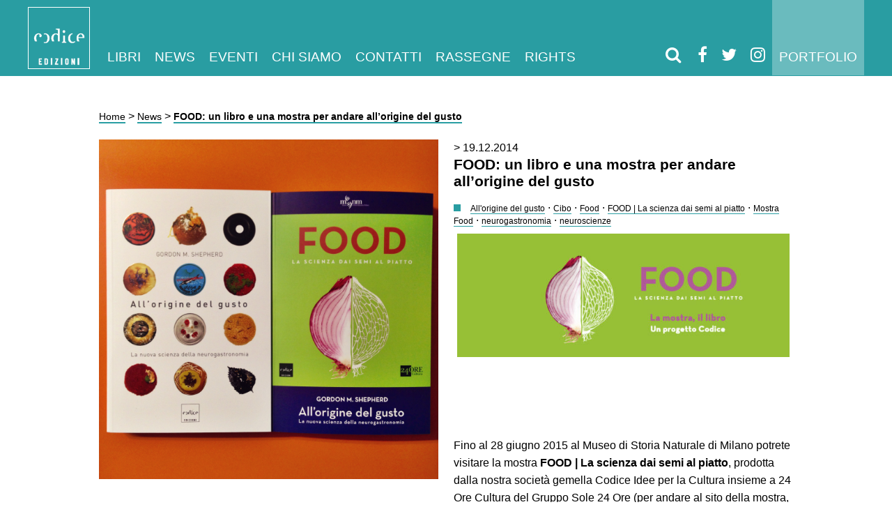

--- FILE ---
content_type: text/html; charset=UTF-8
request_url: https://www.codiceedizioni.it/food-un-libro-e-una-mostra-per-andare-allorigine-del-gusto/
body_size: 15669
content:
<!DOCTYPE html><html lang="it-IT"><head><script data-no-optimize="1">var litespeed_docref=sessionStorage.getItem("litespeed_docref");litespeed_docref&&(Object.defineProperty(document,"referrer",{get:function(){return litespeed_docref}}),sessionStorage.removeItem("litespeed_docref"));</script> <meta charset="utf-8"><meta http-equiv="X-UA-Compatible" content="IE=edge"><meta name="HandheldFriendly" content="True"><meta name="MobileOptimized" content="320"><meta name="viewport" content="width=device-width; initial-scale=1.0; maximum-scale=1.0; user-scalable=0;"><link type="text/plain" rel="author" href="/humans.txt"><link rel="shortcut icon" type="image/png" href="/favicon.png"><link rel="shortcut icon" type="image/x-icon" href="/favicon.ico"><link rel="profile" href="http://gmpg.org/xfn/11"><link rel="pingback" href="/application/xmlrpc.php"><meta name="robots" content="index, follow, max-image-preview:large, max-snippet:-1, max-video-preview:-1"><style>img:is([sizes="auto" i], [sizes^="auto," i]) { contain-intrinsic-size: 3000px 1500px }</style><title>FOOD: un libro e una mostra per andare all'origine del gusto</title><link rel="canonical" href="https://www.codiceedizioni.it/food-un-libro-e-una-mostra-per-andare-allorigine-del-gusto/"><meta property="og:locale" content="it_IT"><meta property="og:type" content="article"><meta property="og:title" content="FOOD: un libro e una mostra per andare all'origine del gusto"><meta property="og:description" content="Fino al 28 giugno 2015 al Museo di Storia Naturale di Milano potrete visitare la mostra FOOD | La scienza dai semi al piatto, prodotta dalla nostra societ&agrave; gemella Codice [&hellip;]"><meta property="og:url" content="https://www.codiceedizioni.it/food-un-libro-e-una-mostra-per-andare-allorigine-del-gusto/"><meta property="og:site_name" content="Codice Edizioni"><meta property="article:publisher" content="https://www.facebook.com/codiceedizioni/"><meta property="article:published_time" content="2014-12-19T15:07:59+00:00"><meta property="article:modified_time" content="2014-12-19T15:09:27+00:00"><meta property="og:image" content="https://www.codiceedizioni.it/files/2014/12/food.jpg"><meta property="og:image:width" content="2448"><meta property="og:image:height" content="2448"><meta property="og:image:type" content="image/jpeg"><meta name="author" content="admin"><meta name="twitter:label1" content="Scritto da"><meta name="twitter:data1" content="admin"><meta name="twitter:label2" content="Tempo di lettura stimato"><meta name="twitter:data2" content="1 minuto"> <script type="application/ld+json" class="yoast-schema-graph">{"@context":"https://schema.org","@graph":[{"@type":"Article","@id":"https://www.codiceedizioni.it/food-un-libro-e-una-mostra-per-andare-allorigine-del-gusto/#article","isPartOf":{"@id":"https://www.codiceedizioni.it/food-un-libro-e-una-mostra-per-andare-allorigine-del-gusto/"},"author":{"name":"admin","@id":"https://www.codiceedizioni.it/#/schema/person/4a448e3e9f468b23a8fa36acec88a983"},"headline":"FOOD: un libro e una mostra per andare all&#8217;origine del gusto","datePublished":"2014-12-19T15:07:59+00:00","dateModified":"2014-12-19T15:09:27+00:00","mainEntityOfPage":{"@id":"https://www.codiceedizioni.it/food-un-libro-e-una-mostra-per-andare-allorigine-del-gusto/"},"wordCount":211,"commentCount":0,"publisher":{"@id":"https://www.codiceedizioni.it/#organization"},"image":{"@id":"https://www.codiceedizioni.it/food-un-libro-e-una-mostra-per-andare-allorigine-del-gusto/#primaryimage"},"thumbnailUrl":"https://www.codiceedizioni.it/files/2014/12/food.jpg","keywords":["All'origine del gusto","Cibo","Food","FOOD | La scienza dai semi al piatto","Mostra Food","neurogastronomia","neuroscienze"],"articleSection":["Uncategorized"],"inLanguage":"it-IT","potentialAction":[{"@type":"CommentAction","name":"Comment","target":["https://www.codiceedizioni.it/food-un-libro-e-una-mostra-per-andare-allorigine-del-gusto/#respond"]}]},{"@type":"WebPage","@id":"https://www.codiceedizioni.it/food-un-libro-e-una-mostra-per-andare-allorigine-del-gusto/","url":"https://www.codiceedizioni.it/food-un-libro-e-una-mostra-per-andare-allorigine-del-gusto/","name":"FOOD: un libro e una mostra per andare all'origine del gusto","isPartOf":{"@id":"https://www.codiceedizioni.it/#website"},"primaryImageOfPage":{"@id":"https://www.codiceedizioni.it/food-un-libro-e-una-mostra-per-andare-allorigine-del-gusto/#primaryimage"},"image":{"@id":"https://www.codiceedizioni.it/food-un-libro-e-una-mostra-per-andare-allorigine-del-gusto/#primaryimage"},"thumbnailUrl":"https://www.codiceedizioni.it/files/2014/12/food.jpg","datePublished":"2014-12-19T15:07:59+00:00","dateModified":"2014-12-19T15:09:27+00:00","breadcrumb":{"@id":"https://www.codiceedizioni.it/food-un-libro-e-una-mostra-per-andare-allorigine-del-gusto/#breadcrumb"},"inLanguage":"it-IT","potentialAction":[{"@type":"ReadAction","target":["https://www.codiceedizioni.it/food-un-libro-e-una-mostra-per-andare-allorigine-del-gusto/"]}]},{"@type":"ImageObject","inLanguage":"it-IT","@id":"https://www.codiceedizioni.it/food-un-libro-e-una-mostra-per-andare-allorigine-del-gusto/#primaryimage","url":"https://www.codiceedizioni.it/files/2014/12/food.jpg","contentUrl":"https://www.codiceedizioni.it/files/2014/12/food.jpg","width":2448,"height":2448},{"@type":"BreadcrumbList","@id":"https://www.codiceedizioni.it/food-un-libro-e-una-mostra-per-andare-allorigine-del-gusto/#breadcrumb","itemListElement":[{"@type":"ListItem","position":1,"name":"Home","item":"https://www.codiceedizioni.it/"},{"@type":"ListItem","position":2,"name":"News","item":"https://www.codiceedizioni.it/news/"},{"@type":"ListItem","position":3,"name":"FOOD: un libro e una mostra per andare all&#8217;origine del gusto"}]},{"@type":"WebSite","@id":"https://www.codiceedizioni.it/#website","url":"https://www.codiceedizioni.it/","name":"Codice Edizioni","description":"Codice edizioni progetta e produce libri e riviste.","publisher":{"@id":"https://www.codiceedizioni.it/#organization"},"potentialAction":[{"@type":"SearchAction","target":{"@type":"EntryPoint","urlTemplate":"https://www.codiceedizioni.it/?s={search_term_string}"},"query-input":{"@type":"PropertyValueSpecification","valueRequired":true,"valueName":"search_term_string"}}],"inLanguage":"it-IT"},{"@type":"Organization","@id":"https://www.codiceedizioni.it/#organization","name":"Codice Edizioni","url":"https://www.codiceedizioni.it/","logo":{"@type":"ImageObject","inLanguage":"it-IT","@id":"https://www.codiceedizioni.it/#/schema/logo/image/","url":"https://www.codiceedizioni.it/files/2017/02/Logo-CodiceEdiz.jpg","contentUrl":"https://www.codiceedizioni.it/files/2017/02/Logo-CodiceEdiz.jpg","width":2979,"height":2979,"caption":"Codice Edizioni"},"image":{"@id":"https://www.codiceedizioni.it/#/schema/logo/image/"},"sameAs":["https://www.facebook.com/codiceedizioni/","https://x.com/codice_codice","https://www.linkedin.com/company/codice-edizioni","https://www.youtube.com/user/codiceedizioni"]},{"@type":"Person","@id":"https://www.codiceedizioni.it/#/schema/person/4a448e3e9f468b23a8fa36acec88a983","name":"admin","image":{"@type":"ImageObject","inLanguage":"it-IT","@id":"https://www.codiceedizioni.it/#/schema/person/image/","url":"https://www.codiceedizioni.it/public/litespeed/avatar/659baf02f7bc0f0ebe81f15191c78dbd.jpg?ver=1769170602","contentUrl":"https://www.codiceedizioni.it/public/litespeed/avatar/659baf02f7bc0f0ebe81f15191c78dbd.jpg?ver=1769170602","caption":"admin"},"url":"https://www.codiceedizioni.it/author/admin/"}]}</script> <link rel="dns-prefetch" href="//cdn.iubenda.com"><link rel="dns-prefetch" href="//capi-automation.s3.us-east-2.amazonaws.com"><link data-optimized="2" rel="stylesheet" href="https://www.codiceedizioni.it/public/litespeed/css/972df3dfa2b8117136a838feccecc5f5.css?ver=21bc6" /><style id="woocommerce-inline-inline-css" type="text/css">.woocommerce form .form-row .required { visibility: visible; }</style><link rel="stylesheet" id="font-awesome-css" href="/libs/font-awesome/css/font-awesome.min.css" type="text/css" media="all"><link rel="stylesheet" id="owl-carousel-css" href="/libs/owl.carousel/dist/assets/owl.carousel.min.css" type="text/css" media="all"><link rel="stylesheet" id="1-css" href="/stylesheets/app-blue-oil.css?ver=1.25" type="text/css" media="all"> <script class=" _iub_cs_skip" id="iubenda-head-inline-scripts-0" type="litespeed/javascript">var _iub=_iub||[];_iub.csConfiguration={"invalidateConsentWithoutLog":!0,"whitelabel":!1,"lang":"it","siteId":1644091,"consentOnContinuedBrowsing":!1,"perPurposeConsent":!0,"cookiePolicyId":78078889,"callback":{"onConsentGiven":"function() { n                dataLayer.push({n                    'event': 'iubenda_consent_given'n                });"},"banner":{"acceptButtonDisplay":!0,"customizeButtonDisplay":!0,"position":"float-top-center","rejectButtonDisplay":!0,"closeButtonDisplay":!1,"listPurposes":!0,"explicitWithdrawal":!0}}</script> <script charset="UTF-8" class=" _iub_cs_skip" type="litespeed/javascript" data-src="//cdn.iubenda.com/cs/iubenda_cs.js?ver=3.12.4" id="iubenda-head-scripts-0-js"></script> <script type="litespeed/javascript" data-src="/application/wp-includes/js/jquery/jquery.min.js" id="jquery-core-js"></script> <script id="wc-add-to-cart-js-extra" type="litespeed/javascript">var wc_add_to_cart_params={"ajax_url":"\/application\/wp-admin\/admin-ajax.php","wc_ajax_url":"\/?wc-ajax=%%endpoint%%","i18n_view_cart":"Visualizza carrello","cart_url":"https:\/\/www.codiceedizioni.it\/?page_id=18956","is_cart":"","cart_redirect_after_add":"no"}</script> <script id="woocommerce-js-extra" type="litespeed/javascript">var woocommerce_params={"ajax_url":"\/application\/wp-admin\/admin-ajax.php","wc_ajax_url":"\/?wc-ajax=%%endpoint%%","i18n_password_show":"Mostra password","i18n_password_hide":"Nascondi password"}</script> <script type="litespeed/javascript" data-src="/libs/owl.carousel/dist/owl.carousel.min.js" id="owl-carousel-js"></script> <link rel="https://api.w.org/" href="https://www.codiceedizioni.it/wp-json/"><link rel="alternate" title="JSON" type="application/json" href="https://www.codiceedizioni.it/wp-json/wp/v2/posts/14849"><link rel="alternate" title="oEmbed (JSON)" type="application/json+oembed" href="https://www.codiceedizioni.it/wp-json/oembed/1.0/embed?url=https%3A%2F%2Fwww.codiceedizioni.it%2Ffood-un-libro-e-una-mostra-per-andare-allorigine-del-gusto%2F"><link rel="alternate" title="oEmbed (XML)" type="text/xml+oembed" href="https://www.codiceedizioni.it/wp-json/oembed/1.0/embed?url=https%3A%2F%2Fwww.codiceedizioni.it%2Ffood-un-libro-e-una-mostra-per-andare-allorigine-del-gusto%2F&amp;format=xml">
 <script type="litespeed/javascript">(function(w,d,s,l,i){w[l]=w[l]||[];w[l].push({'gtm.start':new Date().getTime(),event:'gtm.js'});var f=d.getElementsByTagName(s)[0],j=d.createElement(s),dl=l!='dataLayer'?'&l='+l:'';j.async=!0;j.src='https://www.googletagmanager.com/gtm.js?id='+i+dl;f.parentNode.insertBefore(j,f)})(window,document,'script','dataLayer','GTM-W367J3W')</script> <meta name="tec-api-version" content="v1"><meta name="tec-api-origin" content="https://www.codiceedizioni.it"><link rel="alternate" href="https://www.codiceedizioni.it/wp-json/tribe/events/v1/">	<noscript><style>.woocommerce-product-gallery{ opacity: 1 !important; }</style></noscript> <script type="text/plain" class=" _iub_cs_activate-inline" data-iub-purposes="5">!function(f,b,e,v,n,t,s){if(f.fbq)return;n=f.fbq=function(){n.callMethod?
					n.callMethod.apply(n,arguments):n.queue.push(arguments)};if(!f._fbq)f._fbq=n;
					n.push=n;n.loaded=!0;n.version='2.0';n.queue=[];t=b.createElement(e);t.async=!0;
					t.src=v;s=b.getElementsByTagName(e)[0];s.parentNode.insertBefore(t,s)}(window,
					document,'script','https://connect.facebook.net/en_US/fbevents.js');</script>  <script type="litespeed/javascript">fbq('init','872985469768461',{},{"agent":"woocommerce_0-10.3.5-3.5.14"});document.addEventListener('DOMContentLiteSpeedLoaded',function(){document.body.insertAdjacentHTML('beforeend','<div class=\"wc-facebook-pixel-event-placeholder\"></div>')},!1)</script> </head><body class="wp-singular post-template-default single single-post postid-14849 single-format-standard wp-theme-codiceedizioni theme-codiceedizioni woocommerce-no-js tribe-no-js page-template-codiceedizioni"><nav class="navbar"><div class="grid__container"><header>
<a class="brand white-logo" href="/">
<img data-lazyloaded="1" src="[data-uri]" data-src="/images/logo.png" class="big-logo">
<img data-lazyloaded="1" src="[data-uri]" data-src="/images/logo-small.png" class="small-logo">
</a>
<a class="brand black-logo" href="/">
<img data-lazyloaded="1" src="[data-uri]" data-src="/images/logo-black.png" class="big-logo">
<img data-lazyloaded="1" src="[data-uri]" data-src="/images/logo-small-black.png" class="small-logo">
</a></header><div class="menu-main-container"><ul id="menu-main" class="navbar-menu"><li id="menu-item-23922" class="menu-item menu-item-type-custom menu-item-object-custom menu-item-has-children menu-item-23922">
<a href="/libri/">Libri</a><ul class="sub-menu"><li id="menu-item-24270" class="menu-item menu-item-type-custom menu-item-object-custom menu-item-24270"><a href="/libri/">Tutti</a></li><li id="menu-item-23923" class="menu-item menu-item-type-custom menu-item-object-custom menu-item-23923"><a href="/collana/saggistica/">Saggistica</a></li><li id="menu-item-23924" class="menu-item menu-item-type-custom menu-item-object-custom menu-item-23924"><a href="/collana/narrativa/">Narrativa</a></li><li id="menu-item-23925" class="menu-item menu-item-type-post_type menu-item-object-page menu-item-23925"><a href="https://www.codiceedizioni.it/gli-autori/">Autori</a></li></ul></li><li id="menu-item-23930" class="menu-item menu-item-type-post_type menu-item-object-page current_page_parent menu-item-23930"><a href="https://www.codiceedizioni.it/news/">News</a></li><li id="menu-item-23926" class="menu-item menu-item-type-custom menu-item-object-custom menu-item-23926"><a href="/eventi/">Eventi</a></li><li id="menu-item-23927" class="menu-item menu-item-type-post_type menu-item-object-page menu-item-23927"><a href="https://www.codiceedizioni.it/chi-siamo/">Chi siamo</a></li><li id="menu-item-23928" class="menu-item menu-item-type-post_type menu-item-object-page menu-item-23928"><a href="https://www.codiceedizioni.it/contatti/">Contatti</a></li><li id="menu-item-23929" class="menu-item menu-item-type-custom menu-item-object-custom menu-item-23929"><a href="/rassegne/">Rassegne</a></li><li id="menu-item-32558" class="menu-item menu-item-type-post_type menu-item-object-page menu-item-32558"><a href="https://www.codiceedizioni.it/foreign-rights/">Rights</a></li><li id="menu-item-27209" class="visible-mobile menu-item menu-item-type-post_type menu-item-object-page menu-item-27209"><a href="https://www.codiceedizioni.it/portfolio/">Portfolio</a></li></ul></div>            <a href="/portfolio/" class="link-portfolio">Portfolio</a><div class="socials">
<a href="#" class="open-modal-search"><i class="fa fa-search"></i></a>
<a href="https://www.facebook.com/codiceedizioni" target="_blank"><i class="fa fa-facebook"></i></a><a href="https://twitter.com/codice_edizioni" target="_blank"><i class="fa fa-twitter"></i></a><a href="https://www.instagram.com/codice_edizioni" target="_blank"><i class="fa fa-instagram"></i></a>                <a class="mobile-toggle">
<i class="fa fa-bars"></i>
</a></div></div></nav><div class="grid__container"><div class="grid centered"><div class="grid__item large--5-6"><div class="grid__box"><p id="breadcrumbs"><span><span><a href="https://www.codiceedizioni.it/">Home</a></span> &gt; <span><a href="https://www.codiceedizioni.it/news/">News</a></span> &gt; <span class="breadcrumb_last" aria-current="page"><strong>FOOD: un libro e una mostra per andare all&rsquo;origine del gusto</strong></span></span></p><div class="grid"><div class="grid__item large--1-2"><div class="grid__box">
<img data-lazyloaded="1" src="[data-uri]" width="2448" height="2448" data-src="https://www.codiceedizioni.it/files/2014/12/food.jpg" class="img-responsive wp-post-image" alt="" decoding="async" fetchpriority="high" data-srcset="https://www.codiceedizioni.it/files/2014/12/food.jpg 2448w, https://www.codiceedizioni.it/files/2014/12/food-300x300.jpg 300w, https://www.codiceedizioni.it/files/2014/12/food-100x100.jpg 100w, https://www.codiceedizioni.it/files/2014/12/food-600x600.jpg 600w, https://www.codiceedizioni.it/files/2014/12/food-768x768.jpg 768w, https://www.codiceedizioni.it/files/2014/12/food-1024x1024.jpg 1024w" data-sizes="(max-width: 2448px) 100vw, 2448px"></div></div><div class="grid__item large--1-2"><div class="grid__box content__post">
<time>
&gt; 19.12.2014                                    </time><h2 class="basic-title">FOOD: un libro e una mostra per andare all&rsquo;origine del gusto</h2><div class="tags"><div class="square icon"></div>
<a class="tag" href="/tag/allorigine-del-gusto"><small>All'origine del gusto</small></a> &middot; <a class="tag" href="/tag/cibo"><small>Cibo</small></a> &middot; <a class="tag" href="/tag/food"><small>Food</small></a> &middot; <a class="tag" href="/tag/food-la-scienza-dai-semi-al-piatto"><small>FOOD | La scienza dai semi al piatto</small></a> &middot; <a class="tag" href="/tag/mostra-food"><small>Mostra Food</small></a> &middot; <a class="tag" href="/tag/neurogastronomia"><small>neurogastronomia</small></a> &middot; <a class="tag" href="/tag/neuroscienze"><small>neuroscienze</small></a></div><p style="text-align: center;"><a href="http://www.codiceedizioni.it/files/2014/12/10712863_10152798871831259_3433233255478914944_n.jpg"><img data-lazyloaded="1" src="[data-uri]" decoding="async" class="aligncenter  wp-image-14850" alt="food" data-src="http://www.codiceedizioni.it/files/2014/12/10712863_10152798871831259_3433233255478914944_n.jpg" width="477" height="177" data-srcset="https://www.codiceedizioni.it/files/2014/12/10712863_10152798871831259_3433233255478914944_n.jpg 851w, https://www.codiceedizioni.it/files/2014/12/10712863_10152798871831259_3433233255478914944_n-600x222.jpg 600w, https://www.codiceedizioni.it/files/2014/12/10712863_10152798871831259_3433233255478914944_n-300x111.jpg 300w, https://www.codiceedizioni.it/files/2014/12/10712863_10152798871831259_3433233255478914944_n-768x284.jpg 768w" data-sizes="(max-width: 477px) 100vw, 477px"></a></p><p><br><br>
<br></p><p style="text-align: left;">Fino al 28 giugno 2015 al Museo di Storia Naturale di Milano potrete visitare la mostra <strong>FOOD | La scienza dai semi al piatto</strong>, prodotta dalla nostra societ&agrave; gemella Codice Idee per la Cultura insieme a 24 Ore Cultura del Gruppo Sole 24 Ore (per andare al sito della mostra, clicca <a title="FOOD" href="http://www.mostrafood.it/" target="_blank">qui</a>).</p><p style="text-align: left;">Associato a questa mostra bellissima (&egrave; vero che siamo di parte, ma fidatevi: &egrave; bellissima) c&rsquo;&egrave; anche un bellissimo libro, che potrete trovare con due diverse copertine, a seconda che lo acquistiate al bookshop del Museo di Storia Naturale di Milano, oppure in libreria (o su Amazon o IBS).</p><p style="text-align: left;">Ve le mostriamo qui: a noi piacciono molto entrambe.</p><p><br><br>
<br></p><p style="text-align: center;"><a href="http://www.codiceedizioni.it/files/2014/12/food.jpg"><img data-lazyloaded="1" src="[data-uri]" decoding="async" class="aligncenter  wp-image-14851" alt="food" data-src="http://www.codiceedizioni.it/files/2014/12/food.jpg" width="494" height="494" data-srcset="https://www.codiceedizioni.it/files/2014/12/food.jpg 2448w, https://www.codiceedizioni.it/files/2014/12/food-300x300.jpg 300w, https://www.codiceedizioni.it/files/2014/12/food-100x100.jpg 100w, https://www.codiceedizioni.it/files/2014/12/food-600x600.jpg 600w, https://www.codiceedizioni.it/files/2014/12/food-768x768.jpg 768w, https://www.codiceedizioni.it/files/2014/12/food-1024x1024.jpg 1024w" data-sizes="(max-width: 494px) 100vw, 494px"></a></p><p><br></p><p style="text-align: left;">Il manifesto di una nuova disciplina scientifica: gli studi sul cervello incontrano quelli sul cibo. Perch&eacute; ci piacciono certi cibi e non altri? Perch&eacute; siamo troppo attratti da ci&ograve; che ci piace e troppo poco da quello che non ci piace? Una nuova scienza del mangiare mette in luce le complesse interazioni tra i sensi e il cervello. Con 30 foto a colori di alcuni famosi piatti dei pi&ugrave; grandi chef nazionali e internazionali: da Carlo Cracco a Ferran Adri&agrave;, da Alain Ducasse a Gualtiero Marchesi. Firmate Bob Noto<br>
Acquista il libro subito su <a title="Gordon M. Shepherd - All'origine del gusto - Amazon" href="http://www.amazon.it/Allorigine-gusto-nuova-scienza-neurogastronomia/dp/8875784922/ref=sr_1_1?ie=UTF8&amp;qid=1419001513&amp;sr=8-1&amp;keywords=shepherd+ALL%27ORIGINE+DEL+GUSTO" target="_blank">Amazon</a> o <a title="Gordon M. Shepherd - All'origine del gusto - IBS" href="http://www.ibs.it/code/9788875784928/shepherd-gordon-m/all-origine-del-gusto-la.html" target="_blank">IBS</a>.</p><p></p>
<a class="button--social" href="http://www.facebook.com/sharer/sharer.php?u=https://www.codiceedizioni.it/food-un-libro-e-una-mostra-per-andare-allorigine-del-gusto/">
<i class="fa fa-facebook"></i>
</a>
<a class="button--social" href="https://twitter.com/intent/tweet?text=https://www.codiceedizioni.it/food-un-libro-e-una-mostra-per-andare-allorigine-del-gusto/">
<i class="fa fa-twitter"></i>
</a><a class="button--social" href="http://www.linkedin.com/shareArticle?mini=true&amp;url=https://www.codiceedizioni.it/food-un-libro-e-una-mostra-per-andare-allorigine-del-gusto/">
<i class="fa fa-linkedin"></i>
</a></div></div><div class="grid__item"><div class="grid__box"><h2>Le ultime news di Codice</h2><hr></div></div><div class="grid__item large--1-2"><div class="grid__box"><article class="listing-news">
<a href="/lucifredi-troppi-chinnici-lo-specchio-del-tempo-premio-dosi-2025/"><h2>Premio Dosi 2025: in finale <em>Lo specchio del tempo</em> di Chinnici e <em>Troppi</em> di Lucifredi, che si aggiudica il premio per l&rsquo;area di Scienze giuridiche, economiche e sociali</h2>
<time>
&gt; 11.12.2025        </time><p>Ieri, nella sede centrale del CNR di Roma, sono stati annunciati i vincitori del Premio Nazionale di Divulgazione Scientifica Giancarlo Dosi 2025: a tenere alto il nome di Codice Giorgio [&hellip;]</p>
</a></article></div></div><div class="grid__item large--1-2"><div class="grid__box"><article class="listing-news">
<a href="/alfonso-lucifredi-vince-il-premio-galileo-2025-con-troppi/"><h2>Alfonso Lucifredi vince il Premio Galileo 2025 con <em>Troppi</em></h2>
<time>
&gt; 21.11.2025        </time><p>Troppi di Alfonso Lucifredi &egrave; il libro vincitore del Premio Galileo 2025.</p>
</a></article></div></div><div class="grid__item"><div class="grid__box"><hr>
<a href="/news/" class="full-list">Vai a tutte le news</a></div></div></div></div></div></div></div><footer><div class="grid__container"><div class="grid centered"><div class="grid__item"><div class="grid__box"><div id="text-13" class="widget  widget_text"><div class="textwidget"><p><a class="iubenda-nostyle no-brand iubenda-embed" title="Privacy Policy " href="https://www.iubenda.com/privacy-policy/78078889">Privacy Policy</a><script type="litespeed/javascript" data-src="https://cdn.iubenda.com/iubenda_i_badge.js"></script> &ndash; <a class="iubenda-nostyle no-brand iubenda-embed" title="Cookie Policy " href="https://www.iubenda.com/privacy-policy/78078889/cookie-policy">Cookie Policy</a><script type="litespeed/javascript" data-src="https://cdn.iubenda.com/iubenda_i_badge.js"></script> &ndash; <a href="/files/2022/01/Informativa-aiuti-di-Stato.pdf">Informativa aiuti di Stato</a><br>
Copyright &copy; 2026 Codice edizioni Srl | Sede: Corso Matteotti 32A, 10121 &ndash; Torino | P.IVA 08684430013</p></div></div> <script type="litespeed/javascript">(function(w,d){var loader=function(){var s=d.createElement("script"),tag=d.getElementsByTagName("script")[0];s.src="https://cdn.iubenda.com/iubenda.js";tag.parentNode.insertBefore(s,tag)};if(w.addEventListener){w.addEventListener("load",loader,!1)}else if(w.attachEvent){w.attachEvent("onload",loader)}else{w.onload=loader}})(window,document)</script> </div></div></div></div></footer><div class="modal-search"><div class="modal__background close-modal-search"></div><div class="modal__content"><div class="content-wrapper"><div>
<a href="#" class="close-modal-search"><img data-lazyloaded="1" src="[data-uri]" data-src="/images/close.png"></a><h2 class="modal__title">Inserisci qui il titolo, l'autore<br>o la parola chiave che stai cercando</h2><form role="search" method="get" class="search-form" action="https://www.codiceedizioni.it/">
<label>
<span class="screen-reader-text">Ricerca per:</span>
<input type="search" minlength="3" class="search-field" placeholder="Cerca &hellip;" value="" name="s">
</label>
<input type="submit" class="search-submit" value="Cerca"></form></div></div></div></div> <script type="speculationrules">{"prefetch":[{"source":"document","where":{"and":[{"href_matches":"\/*"},{"not":{"href_matches":["\/application\/wp-*.php","\/application\/wp-admin\/*","\/files\/*","\/public\/*","\/public\/plugins\/*","\/public\/themes\/codiceedizioni\/*","\/*\\?(.+)"]}},{"not":{"selector_matches":"a[rel~=\"nofollow\"]"}},{"not":{"selector_matches":".no-prefetch, .no-prefetch a"}}]},"eagerness":"conservative"}]}</script> 
<noscript><iframe data-lazyloaded="1" src="about:blank" data-litespeed-src="https://www.googletagmanager.com/ns.html?id=GTM-W367J3W" height="0" width="0" style="display:none;visibility:hidden"></iframe></noscript>
 <script type="litespeed/javascript">(function(body){'use strict';body.className=body.className.replace(/\btribe-no-js\b/,'tribe-js')})(document.body)</script> <div id="cookie-wrapper"><div id="cookie-message"><h3>Informativa Cookies</h3><p>Questo sito utilizza solo cookies tecnici.<br>
Se vuoi saperne di pi&ugrave; <strong><a href="#">clicca qui.</a></strong><br>
Se chiudi questo banner acconsenti all&rsquo;uso dei cookies.</p><button id="cookie-close" class="btn btn-success ">Chiudi e continua la navigazione</button></div></div><style type="text/css">#cookie-wrapper     { 
        position: fixed;
        overflow:hidden;
        display:none; 
        top: 0;
        bottom: 0px;
        left: 0px;
        right: 0px;
        background-color: rgba(0,0,0,0.5);
    }

    #cookie-message     { 
        padding: 20px;
        display:block; 
        width: 100%; 
        background-color: #000; 
        color:#eee; 
        z-index:9999; 
        text-align:left; 
        bottom:0; 
        left:0; 
        font-size: 14px; 

        position: absolute;
    } 

    #cookie-message a {
        color:#fff; 
    }</style> <script type="text/javascript">/*
    jQuery(function ($) {
        if (getCookie("cookie-message-readed") != 1) {
            $("#cookie-wrapper").show();
        }
        $("#cookie-close").on("click", function () {
            setCookie("cookie-message-readed", 1, 365);
            $("#cookie-wrapper").hide();
            $('#modal-vito').modal('show');
        });
    });
*/</script><script type="litespeed/javascript">var tribe_l10n_datatables={"aria":{"sort_ascending":": activate to sort column ascending","sort_descending":": activate to sort column descending"},"length_menu":"Show _MENU_ entries","empty_table":"No data available in table","info":"Showing _START_ to _END_ of _TOTAL_ entries","info_empty":"Showing 0 to 0 of 0 entries","info_filtered":"(filtered from _MAX_ total entries)","zero_records":"No matching records found","search":"Search:","all_selected_text":"All items on this page were selected. ","select_all_link":"Select all pages","clear_selection":"Clear Selection.","pagination":{"all":"All","next":"Next","previous":"Previous"},"select":{"rows":{"0":"","_":": Selected %d rows","1":": Selected 1 row"}},"datepicker":{"dayNames":["domenica","luned\u00ec","marted\u00ec","mercoled\u00ec","gioved\u00ec","venerd\u00ec","sabato"],"dayNamesShort":["Dom","Lun","Mar","Mer","Gio","Ven","Sab"],"dayNamesMin":["D","L","M","M","G","V","S"],"monthNames":["Gennaio","Febbraio","Marzo","Aprile","Maggio","Giugno","Luglio","Agosto","Settembre","Ottobre","Novembre","Dicembre"],"monthNamesShort":["Gennaio","Febbraio","Marzo","Aprile","Maggio","Giugno","Luglio","Agosto","Settembre","Ottobre","Novembre","Dicembre"],"monthNamesMin":["Gen","Feb","Mar","Apr","Mag","Giu","Lug","Ago","Set","Ott","Nov","Dic"],"nextText":"Next","prevText":"Prev","currentText":"Today","closeText":"Done","today":"Today","clear":"Clear"}}</script> 
<noscript>
<img height="1" width="1" style="display:none" alt="fbpx" src="https://www.facebook.com/tr?id=872985469768461&amp;ev=PageView&amp;noscript=1">
</noscript>
 <script type="litespeed/javascript">(function(){var c=document.body.className;c=c.replace(/woocommerce-no-js/,'woocommerce-js');document.body.className=c})()</script> <script type="litespeed/javascript" data-src="/javascripts/main.js" id="main-js"></script> <script id="wc-order-attribution-js-extra" type="litespeed/javascript">var wc_order_attribution={"params":{"lifetime":1.0e-5,"session":30,"base64":!1,"ajaxurl":"https:\/\/www.codiceedizioni.it\/application\/wp-admin\/admin-ajax.php","prefix":"wc_order_attribution_","allowTracking":!0},"fields":{"source_type":"current.typ","referrer":"current_add.rf","utm_campaign":"current.cmp","utm_source":"current.src","utm_medium":"current.mdm","utm_content":"current.cnt","utm_id":"current.id","utm_term":"current.trm","utm_source_platform":"current.plt","utm_creative_format":"current.fmt","utm_marketing_tactic":"current.tct","session_entry":"current_add.ep","session_start_time":"current_add.fd","session_pages":"session.pgs","session_count":"udata.vst","user_agent":"udata.uag"}}</script> <script type="litespeed/javascript" data-src="https://capi-automation.s3.us-east-2.amazonaws.com/public/client_js/capiParamBuilder/clientParamBuilder.bundle.js" id="facebook-capi-param-builder-js"></script> <script id="facebook-capi-param-builder-js-after" type="litespeed/javascript">if(typeof clientParamBuilder!=="undefined"){clientParamBuilder.processAndCollectAllParams(window.location.href)}</script>  <script type="litespeed/javascript">jQuery(function($){fbq('set','agent','woocommerce_0-10.3.5-3.5.14','872985469768461');fbq('track','PageView',{"source":"woocommerce_0","version":"10.3.5","pluginVersion":"3.5.14","user_data":{}},{"eventID":"1a0c7e0c-cc4e-4c65-976c-8e8d2c9bde30"})})</script> <script data-no-optimize="1">window.lazyLoadOptions=Object.assign({},{threshold:300},window.lazyLoadOptions||{});!function(t,e){"object"==typeof exports&&"undefined"!=typeof module?module.exports=e():"function"==typeof define&&define.amd?define(e):(t="undefined"!=typeof globalThis?globalThis:t||self).LazyLoad=e()}(this,function(){"use strict";function e(){return(e=Object.assign||function(t){for(var e=1;e<arguments.length;e++){var n,a=arguments[e];for(n in a)Object.prototype.hasOwnProperty.call(a,n)&&(t[n]=a[n])}return t}).apply(this,arguments)}function o(t){return e({},at,t)}function l(t,e){return t.getAttribute(gt+e)}function c(t){return l(t,vt)}function s(t,e){return function(t,e,n){e=gt+e;null!==n?t.setAttribute(e,n):t.removeAttribute(e)}(t,vt,e)}function i(t){return s(t,null),0}function r(t){return null===c(t)}function u(t){return c(t)===_t}function d(t,e,n,a){t&&(void 0===a?void 0===n?t(e):t(e,n):t(e,n,a))}function f(t,e){et?t.classList.add(e):t.className+=(t.className?" ":"")+e}function _(t,e){et?t.classList.remove(e):t.className=t.className.replace(new RegExp("(^|\\s+)"+e+"(\\s+|$)")," ").replace(/^\s+/,"").replace(/\s+$/,"")}function g(t){return t.llTempImage}function v(t,e){!e||(e=e._observer)&&e.unobserve(t)}function b(t,e){t&&(t.loadingCount+=e)}function p(t,e){t&&(t.toLoadCount=e)}function n(t){for(var e,n=[],a=0;e=t.children[a];a+=1)"SOURCE"===e.tagName&&n.push(e);return n}function h(t,e){(t=t.parentNode)&&"PICTURE"===t.tagName&&n(t).forEach(e)}function a(t,e){n(t).forEach(e)}function m(t){return!!t[lt]}function E(t){return t[lt]}function I(t){return delete t[lt]}function y(e,t){var n;m(e)||(n={},t.forEach(function(t){n[t]=e.getAttribute(t)}),e[lt]=n)}function L(a,t){var o;m(a)&&(o=E(a),t.forEach(function(t){var e,n;e=a,(t=o[n=t])?e.setAttribute(n,t):e.removeAttribute(n)}))}function k(t,e,n){f(t,e.class_loading),s(t,st),n&&(b(n,1),d(e.callback_loading,t,n))}function A(t,e,n){n&&t.setAttribute(e,n)}function O(t,e){A(t,rt,l(t,e.data_sizes)),A(t,it,l(t,e.data_srcset)),A(t,ot,l(t,e.data_src))}function w(t,e,n){var a=l(t,e.data_bg_multi),o=l(t,e.data_bg_multi_hidpi);(a=nt&&o?o:a)&&(t.style.backgroundImage=a,n=n,f(t=t,(e=e).class_applied),s(t,dt),n&&(e.unobserve_completed&&v(t,e),d(e.callback_applied,t,n)))}function x(t,e){!e||0<e.loadingCount||0<e.toLoadCount||d(t.callback_finish,e)}function M(t,e,n){t.addEventListener(e,n),t.llEvLisnrs[e]=n}function N(t){return!!t.llEvLisnrs}function z(t){if(N(t)){var e,n,a=t.llEvLisnrs;for(e in a){var o=a[e];n=e,o=o,t.removeEventListener(n,o)}delete t.llEvLisnrs}}function C(t,e,n){var a;delete t.llTempImage,b(n,-1),(a=n)&&--a.toLoadCount,_(t,e.class_loading),e.unobserve_completed&&v(t,n)}function R(i,r,c){var l=g(i)||i;N(l)||function(t,e,n){N(t)||(t.llEvLisnrs={});var a="VIDEO"===t.tagName?"loadeddata":"load";M(t,a,e),M(t,"error",n)}(l,function(t){var e,n,a,o;n=r,a=c,o=u(e=i),C(e,n,a),f(e,n.class_loaded),s(e,ut),d(n.callback_loaded,e,a),o||x(n,a),z(l)},function(t){var e,n,a,o;n=r,a=c,o=u(e=i),C(e,n,a),f(e,n.class_error),s(e,ft),d(n.callback_error,e,a),o||x(n,a),z(l)})}function T(t,e,n){var a,o,i,r,c;t.llTempImage=document.createElement("IMG"),R(t,e,n),m(c=t)||(c[lt]={backgroundImage:c.style.backgroundImage}),i=n,r=l(a=t,(o=e).data_bg),c=l(a,o.data_bg_hidpi),(r=nt&&c?c:r)&&(a.style.backgroundImage='url("'.concat(r,'")'),g(a).setAttribute(ot,r),k(a,o,i)),w(t,e,n)}function G(t,e,n){var a;R(t,e,n),a=e,e=n,(t=Et[(n=t).tagName])&&(t(n,a),k(n,a,e))}function D(t,e,n){var a;a=t,(-1<It.indexOf(a.tagName)?G:T)(t,e,n)}function S(t,e,n){var a;t.setAttribute("loading","lazy"),R(t,e,n),a=e,(e=Et[(n=t).tagName])&&e(n,a),s(t,_t)}function V(t){t.removeAttribute(ot),t.removeAttribute(it),t.removeAttribute(rt)}function j(t){h(t,function(t){L(t,mt)}),L(t,mt)}function F(t){var e;(e=yt[t.tagName])?e(t):m(e=t)&&(t=E(e),e.style.backgroundImage=t.backgroundImage)}function P(t,e){var n;F(t),n=e,r(e=t)||u(e)||(_(e,n.class_entered),_(e,n.class_exited),_(e,n.class_applied),_(e,n.class_loading),_(e,n.class_loaded),_(e,n.class_error)),i(t),I(t)}function U(t,e,n,a){var o;n.cancel_on_exit&&(c(t)!==st||"IMG"===t.tagName&&(z(t),h(o=t,function(t){V(t)}),V(o),j(t),_(t,n.class_loading),b(a,-1),i(t),d(n.callback_cancel,t,e,a)))}function $(t,e,n,a){var o,i,r=(i=t,0<=bt.indexOf(c(i)));s(t,"entered"),f(t,n.class_entered),_(t,n.class_exited),o=t,i=a,n.unobserve_entered&&v(o,i),d(n.callback_enter,t,e,a),r||D(t,n,a)}function q(t){return t.use_native&&"loading"in HTMLImageElement.prototype}function H(t,o,i){t.forEach(function(t){return(a=t).isIntersecting||0<a.intersectionRatio?$(t.target,t,o,i):(e=t.target,n=t,a=o,t=i,void(r(e)||(f(e,a.class_exited),U(e,n,a,t),d(a.callback_exit,e,n,t))));var e,n,a})}function B(e,n){var t;tt&&!q(e)&&(n._observer=new IntersectionObserver(function(t){H(t,e,n)},{root:(t=e).container===document?null:t.container,rootMargin:t.thresholds||t.threshold+"px"}))}function J(t){return Array.prototype.slice.call(t)}function K(t){return t.container.querySelectorAll(t.elements_selector)}function Q(t){return c(t)===ft}function W(t,e){return e=t||K(e),J(e).filter(r)}function X(e,t){var n;(n=K(e),J(n).filter(Q)).forEach(function(t){_(t,e.class_error),i(t)}),t.update()}function t(t,e){var n,a,t=o(t);this._settings=t,this.loadingCount=0,B(t,this),n=t,a=this,Y&&window.addEventListener("online",function(){X(n,a)}),this.update(e)}var Y="undefined"!=typeof window,Z=Y&&!("onscroll"in window)||"undefined"!=typeof navigator&&/(gle|ing|ro)bot|crawl|spider/i.test(navigator.userAgent),tt=Y&&"IntersectionObserver"in window,et=Y&&"classList"in document.createElement("p"),nt=Y&&1<window.devicePixelRatio,at={elements_selector:".lazy",container:Z||Y?document:null,threshold:300,thresholds:null,data_src:"src",data_srcset:"srcset",data_sizes:"sizes",data_bg:"bg",data_bg_hidpi:"bg-hidpi",data_bg_multi:"bg-multi",data_bg_multi_hidpi:"bg-multi-hidpi",data_poster:"poster",class_applied:"applied",class_loading:"litespeed-loading",class_loaded:"litespeed-loaded",class_error:"error",class_entered:"entered",class_exited:"exited",unobserve_completed:!0,unobserve_entered:!1,cancel_on_exit:!0,callback_enter:null,callback_exit:null,callback_applied:null,callback_loading:null,callback_loaded:null,callback_error:null,callback_finish:null,callback_cancel:null,use_native:!1},ot="src",it="srcset",rt="sizes",ct="poster",lt="llOriginalAttrs",st="loading",ut="loaded",dt="applied",ft="error",_t="native",gt="data-",vt="ll-status",bt=[st,ut,dt,ft],pt=[ot],ht=[ot,ct],mt=[ot,it,rt],Et={IMG:function(t,e){h(t,function(t){y(t,mt),O(t,e)}),y(t,mt),O(t,e)},IFRAME:function(t,e){y(t,pt),A(t,ot,l(t,e.data_src))},VIDEO:function(t,e){a(t,function(t){y(t,pt),A(t,ot,l(t,e.data_src))}),y(t,ht),A(t,ct,l(t,e.data_poster)),A(t,ot,l(t,e.data_src)),t.load()}},It=["IMG","IFRAME","VIDEO"],yt={IMG:j,IFRAME:function(t){L(t,pt)},VIDEO:function(t){a(t,function(t){L(t,pt)}),L(t,ht),t.load()}},Lt=["IMG","IFRAME","VIDEO"];return t.prototype={update:function(t){var e,n,a,o=this._settings,i=W(t,o);{if(p(this,i.length),!Z&&tt)return q(o)?(e=o,n=this,i.forEach(function(t){-1!==Lt.indexOf(t.tagName)&&S(t,e,n)}),void p(n,0)):(t=this._observer,o=i,t.disconnect(),a=t,void o.forEach(function(t){a.observe(t)}));this.loadAll(i)}},destroy:function(){this._observer&&this._observer.disconnect(),K(this._settings).forEach(function(t){I(t)}),delete this._observer,delete this._settings,delete this.loadingCount,delete this.toLoadCount},loadAll:function(t){var e=this,n=this._settings;W(t,n).forEach(function(t){v(t,e),D(t,n,e)})},restoreAll:function(){var e=this._settings;K(e).forEach(function(t){P(t,e)})}},t.load=function(t,e){e=o(e);D(t,e)},t.resetStatus=function(t){i(t)},t}),function(t,e){"use strict";function n(){e.body.classList.add("litespeed_lazyloaded")}function a(){console.log("[LiteSpeed] Start Lazy Load"),o=new LazyLoad(Object.assign({},t.lazyLoadOptions||{},{elements_selector:"[data-lazyloaded]",callback_finish:n})),i=function(){o.update()},t.MutationObserver&&new MutationObserver(i).observe(e.documentElement,{childList:!0,subtree:!0,attributes:!0})}var o,i;t.addEventListener?t.addEventListener("load",a,!1):t.attachEvent("onload",a)}(window,document);</script><script data-no-optimize="1">window.litespeed_ui_events=window.litespeed_ui_events||["mouseover","click","keydown","wheel","touchmove","touchstart"];var urlCreator=window.URL||window.webkitURL;function litespeed_load_delayed_js_force(){console.log("[LiteSpeed] Start Load JS Delayed"),litespeed_ui_events.forEach(e=>{window.removeEventListener(e,litespeed_load_delayed_js_force,{passive:!0})}),document.querySelectorAll("iframe[data-litespeed-src]").forEach(e=>{e.setAttribute("src",e.getAttribute("data-litespeed-src"))}),"loading"==document.readyState?window.addEventListener("DOMContentLoaded",litespeed_load_delayed_js):litespeed_load_delayed_js()}litespeed_ui_events.forEach(e=>{window.addEventListener(e,litespeed_load_delayed_js_force,{passive:!0})});async function litespeed_load_delayed_js(){let t=[];for(var d in document.querySelectorAll('script[type="litespeed/javascript"]').forEach(e=>{t.push(e)}),t)await new Promise(e=>litespeed_load_one(t[d],e));document.dispatchEvent(new Event("DOMContentLiteSpeedLoaded")),window.dispatchEvent(new Event("DOMContentLiteSpeedLoaded"))}function litespeed_load_one(t,e){console.log("[LiteSpeed] Load ",t);var d=document.createElement("script");d.addEventListener("load",e),d.addEventListener("error",e),t.getAttributeNames().forEach(e=>{"type"!=e&&d.setAttribute("data-src"==e?"src":e,t.getAttribute(e))});let a=!(d.type="text/javascript");!d.src&&t.textContent&&(d.src=litespeed_inline2src(t.textContent),a=!0),t.after(d),t.remove(),a&&e()}function litespeed_inline2src(t){try{var d=urlCreator.createObjectURL(new Blob([t.replace(/^(?:<!--)?(.*?)(?:-->)?$/gm,"$1")],{type:"text/javascript"}))}catch(e){d="data:text/javascript;base64,"+btoa(t.replace(/^(?:<!--)?(.*?)(?:-->)?$/gm,"$1"))}return d}</script><script data-no-optimize="1">var litespeed_vary=document.cookie.replace(/(?:(?:^|.*;\s*)_lscache_vary\s*\=\s*([^;]*).*$)|^.*$/,"");litespeed_vary||fetch("/public/plugins/litespeed-cache/guest.vary.php",{method:"POST",cache:"no-cache",redirect:"follow"}).then(e=>e.json()).then(e=>{console.log(e),e.hasOwnProperty("reload")&&"yes"==e.reload&&(sessionStorage.setItem("litespeed_docref",document.referrer),window.location.reload(!0))});</script><script data-optimized="1" type="litespeed/javascript" data-src="https://www.codiceedizioni.it/public/litespeed/js/68751f95d06add6d7b06dc2eb65bc03e.js?ver=21bc6"></script></body></html>
<!-- Page optimized by LiteSpeed Cache @2026-01-30 00:22:17 -->

<!-- Page cached by LiteSpeed Cache 7.6.2 on 2026-01-30 00:22:17 -->
<!-- Guest Mode -->
<!-- QUIC.cloud UCSS in queue -->